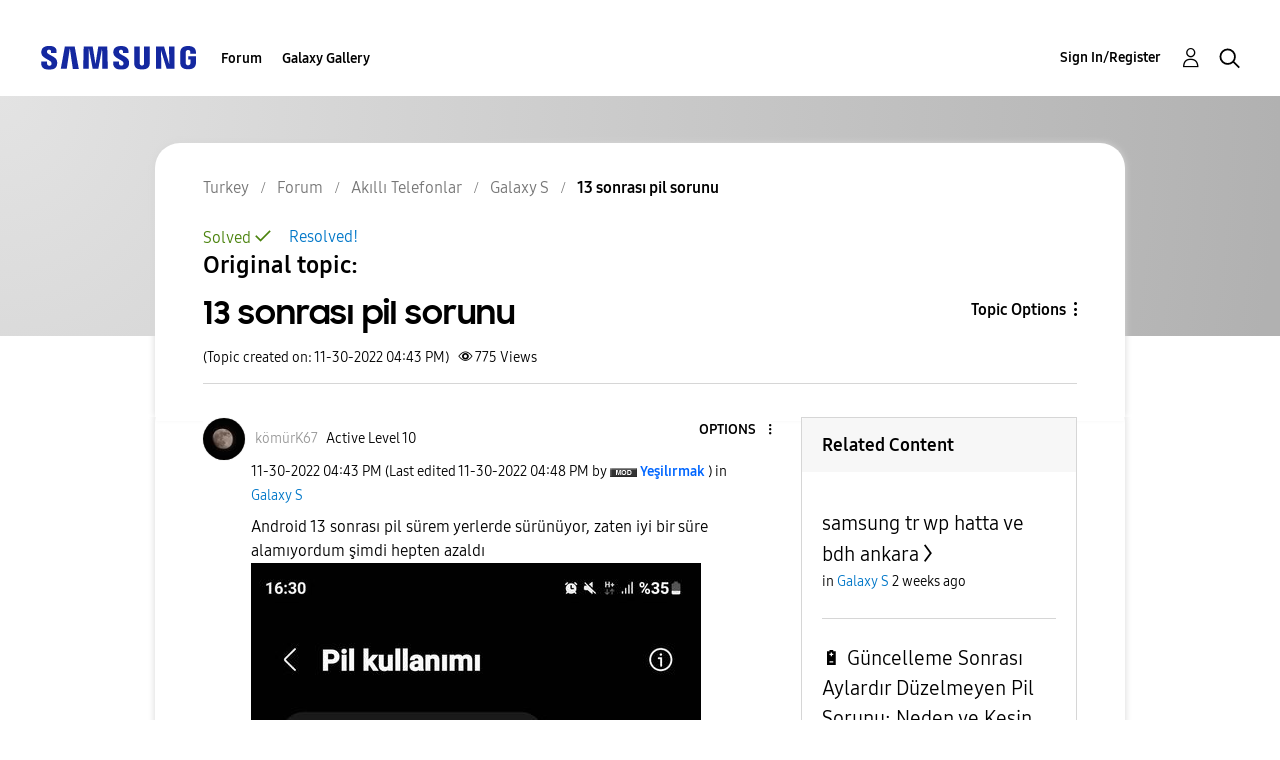

--- FILE ---
content_type: text/html; charset=UTF-8
request_url: https://r2.community.samsung.com/t5/Galaxy-S/13-sonras%C4%B1-pil-sorunu/m-p/12665582/highlight/true
body_size: 1877
content:
<!DOCTYPE html>
<html lang="en">
<head>
    <meta charset="utf-8">
    <meta name="viewport" content="width=device-width, initial-scale=1">
    <title></title>
    <style>
        body {
            font-family: "Arial";
        }
    </style>
    <script type="text/javascript">
    window.awsWafCookieDomainList = [];
    window.gokuProps = {
"key":"AQIDAHjcYu/GjX+QlghicBgQ/7bFaQZ+m5FKCMDnO+vTbNg96AE+3PIzueJzgNQj9+QMRk5nAAAAfjB8BgkqhkiG9w0BBwagbzBtAgEAMGgGCSqGSIb3DQEHATAeBglghkgBZQMEAS4wEQQMJn6mAT/20mJKwxseAgEQgDuDUDB6mgzM+zHUHJS6wDTPB3Q2ncFvF8q4Hr7xqRmkaxf5g97EpA2B240DyFHO3P+dA7cbgp7Go/jL2Q==",
          "iv":"D549ZgCCEgAABxi/",
          "context":"/fu/g/kd53c/UyMykluZ6sZqn1+phcmF8WQUaF0G1kH+SaYT3PFo+J5eCEr6QrNAM6z7tN3f/BwQP7dEpO78/C3ILxBBF8PnKMdGKj71ibkJrNzl5fsnf0TK4/z6ESUVMR0YLMz7Bvs8v5MupoIRKpLCJZP4SZOsrNzkTsga4XXyqP4l9laRvx7qfUdtSq7hX0rov/UDWFK3wVfQC6ja6GSxQGS/PIi6cnu2Tqg7DA+wwSxCkoAnNmvfkUV+JVr8VWE4pt6ZKKBaSP2XN9pK/t308N/me7e1qGbQ58z5TrrFAxaj1Lyrzp7Hu8HL9gq27+tI+5TyCYJc7TYVwcqtZbhX//ou1PJTkFJgGH/3QtxkK271RN4I3Jf7a09HIn2T2+OtS4PsOv88jR3lGP9VzS9ATYNR7V+YxjIK"
};
    </script>
    <script src="https://bc0439715fa6.967eb88d.us-east-2.token.awswaf.com/bc0439715fa6/e566d069acb5/9c5f3411fe12/challenge.js"></script>
</head>
<body>
    <div id="challenge-container"></div>
    <script type="text/javascript">
        AwsWafIntegration.saveReferrer();
        AwsWafIntegration.checkForceRefresh().then((forceRefresh) => {
            if (forceRefresh) {
                AwsWafIntegration.forceRefreshToken().then(() => {
                    window.location.reload(true);
                });
            } else {
                AwsWafIntegration.getToken().then(() => {
                    window.location.reload(true);
                });
            }
        });
    </script>
    <noscript>
        <h1>JavaScript is disabled</h1>
        In order to continue, we need to verify that you're not a robot.
        This requires JavaScript. Enable JavaScript and then reload the page.
    </noscript>
</body>
</html>